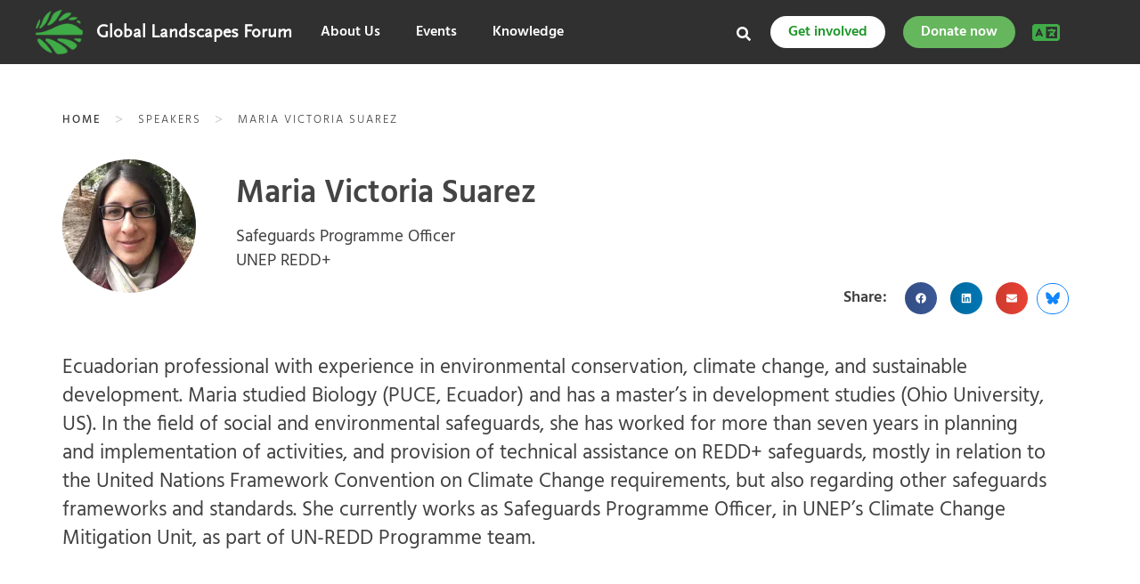

--- FILE ---
content_type: text/css; charset=utf-8
request_url: https://eventsglf.b-cdn.net/wp-content/cache/min/2/wp-content/themes/glf-events/style.css?ver=1768356743
body_size: 415
content:
.page-id-20004 .single-event-meta{display:none}[style*="--aspect-ratio"]>:first-child{width:100%}[style*="--aspect-ratio"]>img{height:auto}@supports (--custom:property){[style*="--aspect-ratio"]{position:relative}[style*="--aspect-ratio"]::before{content:"";display:block;padding-bottom:calc(100% / (var(--aspect-ratio)))}[style*="--aspect-ratio"]>:first-child{position:absolute;top:0;left:0}}.page-id-84646 .eventnote h1{font-size:25px!important}.page-id-85648 .page-title{font-size:25px!important}.page-id-85741 .page-title{font-size:25px!important}.page-id-85742 .page-title{font-size:25px!important}.page-id-86534 .eventnote h1,.page-id-86239 .eventnote h1{font-size:25px!important}.page-id-86239 .glf--event-site .header__logo{flex-basis:45%!important}.page-id-86239 .header__event-cta{flex-basis:36%!important}@media (max-width:767px){.page-id-86534 .eventnote h1,.page-id-86239 .eventnote h1{font-size:20px!important}.page-id-86239 .glf--event-site .header__logo{flex-basis:90%!important}}.eventnote h4{color:#fff}.page-id-15015 .atc--button--wrapper,.page-id-15024 .atc--button--wrapper,.page-id-15029 .atc--button--wrapper{visibility:hidden}.page-id-81160 .eventnote h1,.parent-pageid-81160 .eventnote h1{font-size:25px!important}.page-id-91413 .eventnote h1,.parent-pageid-91413 .eventnote h1{font-size:21px!important}.page-id-81701 .eventnote h1,.parent-pageid-81701 .eventnote h1{font-size:25px!important}.page-id-94770 .entry-content .row:last-child{display:none}.elementor-element.elementor-element-ec414c8.elementor-widget__width-auto.elementor-widget.elementor-widget-theme-site-title.elementor-widget-heading{display:flex;align-items:center!important}.elementor-element-6113232 .elementor-row{align-items:center!important}.page-id-95838 .header__event-cta,.parent-pageid-95838,.page-id-86078 .header__event-cta,.parent-pageid-86078 .header__event-cta,.page-id-86534 .header__event-cta,.parent-pageid-86534 .header__event-cta{flex-basis:35%!important}.page-id-95838 .eventnote h1,.parent-pageid-95838 .eventnote h1,.page-id-86574 .eventnote h1,.parent-pageid-86574 .eventnote h1{font-size:22px!important}.header__event-cta{flex-basis:35%!important}.header__participate,.header__contribute,.header__search,.header__menus{display:flex;justify-content:center;align-items:center}.eventnote a{color:#FFF;font-family:'Hind';font-size:24px}.top-header-jump-wrapper{align-items:center}@media (max-width:767px){.header__participate,.header__contribute,.header__search,.header__menus{display:none!important}}@media (min-width:768px){.glf--event-site .header__logo{flex-basis:38%}}.header__lang-switcher img{height:25px}